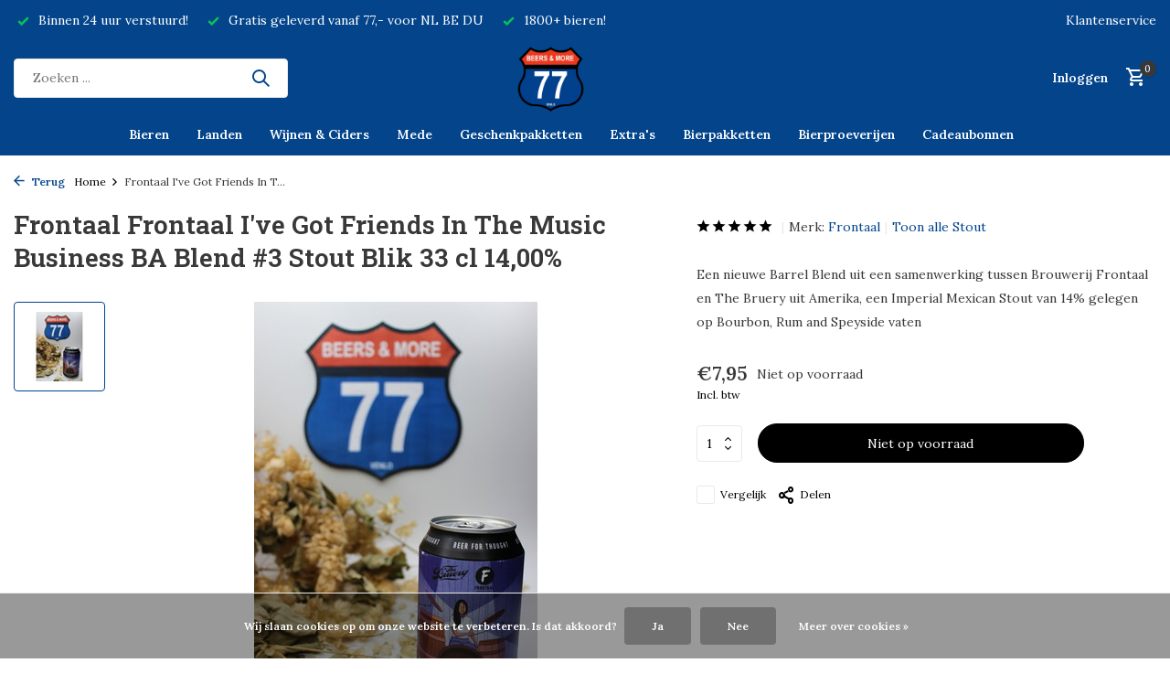

--- FILE ---
content_type: text/html;charset=utf-8
request_url: https://www.beersandmore77.nl/copy-of-frontaal-6th-anniversery-stout-blik-33-cl.html
body_size: 11412
content:
<!DOCTYPE html>
<html lang="nl">
  <head>
        <meta charset="utf-8"/>
<!-- [START] 'blocks/head.rain' -->
<!--

  (c) 2008-2026 Lightspeed Netherlands B.V.
  http://www.lightspeedhq.com
  Generated: 25-01-2026 @ 21:04:42

-->
<link rel="canonical" href="https://www.beersandmore77.nl/copy-of-frontaal-6th-anniversery-stout-blik-33-cl.html"/>
<link rel="alternate" href="https://www.beersandmore77.nl/index.rss" type="application/rss+xml" title="Nieuwe producten"/>
<link href="https://cdn.webshopapp.com/assets/cookielaw.css?2025-02-20" rel="stylesheet" type="text/css"/>
<meta name="robots" content="noodp,noydir"/>
<meta name="google-site-verification" content="ZWTLNVunDDQaX7az6ptJrSB_an6O4_5qua3f1v0EOsQ"/>
<meta property="og:url" content="https://www.beersandmore77.nl/copy-of-frontaal-6th-anniversery-stout-blik-33-cl.html?source=facebook"/>
<meta property="og:site_name" content="Beers&amp;More77"/>
<meta property="og:title" content="Frontaal I&#039;ve Got Friends In The Music Business BA Blend #3 Stout Blik 33 cl  14,00%"/>
<meta property="og:description" content="Een nieuwe Barrel Blend uit een samenwerking tussen Brouwerij Frontaal en The Bruery uit Amerika, een Imperial Mexican Stout van 14% gelegen op Bourbon, Rum and"/>
<meta property="og:image" content="https://cdn.webshopapp.com/shops/319839/files/393701532/frontaal-frontaal-ive-got-friends-in-the-music-bus.jpg"/>
<!--[if lt IE 9]>
<script src="https://cdn.webshopapp.com/assets/html5shiv.js?2025-02-20"></script>
<![endif]-->
<!-- [END] 'blocks/head.rain' -->
    <title>Frontaal I&#039;ve Got Friends In The Music Business BA Blend #3 Stout Blik 33 cl  14,00% - Beers&amp;More77</title>
    <meta name="description" content="Een nieuwe Barrel Blend uit een samenwerking tussen Brouwerij Frontaal en The Bruery uit Amerika, een Imperial Mexican Stout van 14% gelegen op Bourbon, Rum and" />
    <meta name="keywords" content="Frontaal, Frontaal, I&#039;ve, Got, Friends, In, The, Music, Business, BA, Blend, #3, Stout, Blik, 33, cl, , 14,00%, Craftbeer, beer, speciaalbier, bier, venlo, drank, tripel, dubbel, porter, stout, ipa, bestellen, speciaalbier kopen, speciaalbier bestell" />
    <meta http-equiv="X-UA-Compatible" content="IE=edge">
    <meta name="viewport" content="width=device-width, initial-scale=1.0, maximum-scale=5.0, user-scalable=no">
    <meta name="apple-mobile-web-app-capable" content="yes">
    <meta name="apple-mobile-web-app-status-bar-style" content="black">

    <link rel="shortcut icon" href="https://cdn.webshopapp.com/shops/319839/themes/175411/v/792653/assets/favicon.ico?20210723175438" type="image/x-icon" />
    <link rel="preconnect" href="https://fonts.gstatic.com" />
    <link rel="dns-prefetch" href="https://fonts.gstatic.com">
    <link rel="preconnect" href="https://fonts.googleapis.com">
		<link rel="dns-prefetch" href="https://fonts.googleapis.com">
		<link rel="preconnect" href="https://ajax.googleapis.com">
		<link rel="dns-prefetch" href="https://ajax.googleapis.com">
		<link rel="preconnect" href="https://cdn.webshopapp.com/">
		<link rel="dns-prefetch" href="https://cdn.webshopapp.com/">
    
                        <link rel="preload" href="https://fonts.googleapis.com/css2?family=Lora:wght@300;400;600&family=Roboto+Slab:wght@600&display=swap" as="style" />
    <link rel="preload" href="https://cdn.webshopapp.com/shops/319839/themes/175411/assets/bootstrap-min.css?20230601145958" as="style" />
    <link rel="preload" href="https://cdn.webshopapp.com/shops/319839/themes/175411/assets/owl-carousel-min.css?20230601145958" as="style" />
    <link rel="preload" href="https://cdn.jsdelivr.net/npm/@fancyapps/ui/dist/fancybox.css" as="style" />
    <link rel="preload" href="https://cdn.webshopapp.com/assets/gui-2-0.css?2025-02-20" as="style" />
    <link rel="preload" href="https://cdn.webshopapp.com/assets/gui-responsive-2-0.css?2025-02-20" as="style" />
        	<link rel="preload" href="https://cdn.webshopapp.com/shops/319839/themes/175411/assets/icomoon-medium.ttf?20230601145958" as="font" crossorigin>
        <link rel="preload" href="https://cdn.webshopapp.com/shops/319839/themes/175411/assets/style.css?20230601145958" as="style" />
    <link rel="preload" href="https://cdn.webshopapp.com/shops/319839/themes/175411/assets/custom.css?20230601145958" as="style" />
    
    <script src="https://cdn.webshopapp.com/assets/jquery-1-9-1.js?2025-02-20"></script>
            <link rel="preload" href="https://cdn.webshopapp.com/shops/319839/themes/175411/assets/bootstrap-min.js?20230601145958" as="script">
    <link rel="preload" href="https://cdn.webshopapp.com/assets/gui.js?2025-02-20" as="script">
    <link rel="preload" href="https://cdn.webshopapp.com/assets/gui-responsive-2-0.js?2025-02-20" as="script">
    <link rel="preload" href="https://cdn.webshopapp.com/shops/319839/themes/175411/assets/scripts.js?20230601145958" as="script">
    <link rel="preload" href="https://cdn.webshopapp.com/shops/319839/themes/175411/assets/global.js?20230601145958" as="script">
    
    <meta property="og:title" content="Frontaal I&#039;ve Got Friends In The Music Business BA Blend #3 Stout Blik 33 cl  14,00%">
<meta property="og:type" content="website"> 
<meta property="og:site_name" content="Beers&amp;More77">
<meta property="og:url" content="https://www.beersandmore77.nl/">
<meta property="og:image" content="https://cdn.webshopapp.com/shops/319839/files/393701532/1000x1000x2/frontaal-frontaal-ive-got-friends-in-the-music-bus.jpg">
<meta name="twitter:title" content="Frontaal I&#039;ve Got Friends In The Music Business BA Blend #3 Stout Blik 33 cl  14,00%">
<meta name="twitter:description" content="Een nieuwe Barrel Blend uit een samenwerking tussen Brouwerij Frontaal en The Bruery uit Amerika, een Imperial Mexican Stout van 14% gelegen op Bourbon, Rum and">
<meta name="twitter:site" content="Beers&amp;More77">
<meta name="twitter:card" content="https://cdn.webshopapp.com/shops/319839/themes/175411/v/792583/assets/logo.png?20210723122340">
<meta name="twitter:image" content="https://cdn.webshopapp.com/shops/319839/themes/175411/assets/share-image.jpg?20230601145958">
<script type="application/ld+json">
  [
        {
      "@context": "https://schema.org/",
      "@type": "BreadcrumbList",
      "itemListElement":
      [
        {
          "@type": "ListItem",
          "position": 1,
          "item": {
            "@id": "https://www.beersandmore77.nl/",
            "name": "Home"
          }
        },
                {
          "@type": "ListItem",
          "position": 2,
          "item":	{
            "@id": "https://www.beersandmore77.nl/copy-of-frontaal-6th-anniversery-stout-blik-33-cl.html",
            "name": "Frontaal I&#039;ve Got Friends In The Music Business BA Blend #3 Stout Blik 33 cl  14,00%"
          }
        }              ]
    },
            {
      "@context": "https://schema.org/",
      "@type": "Product", 
      "name": "Frontaal Frontaal I&#039;ve Got Friends In The Music Business BA Blend #3 Stout Blik 33 cl  14,00%",
      "url": "https://www.beersandmore77.nl/copy-of-frontaal-6th-anniversery-stout-blik-33-cl.html",
      "productID": "131055055",
            "brand": {
        "@type": "Brand",
        "name": "Frontaal"
      },
            "description": "Een nieuwe Barrel Blend uit een samenwerking tussen Brouwerij Frontaal en The Bruery uit Amerika, een Imperial Mexican Stout van 14% gelegen op Bourbon, Rum and Speyside vaten",      "image": [
            "https://cdn.webshopapp.com/shops/319839/files/393701532/1500x1500x2/frontaal-frontaal-ive-got-friends-in-the-music-bus.jpg"            ],
      "gtin13": "8720254307916",                  "offers": {
        "@type": "Offer",
        "price": "7.95",
        "url": "https://www.beersandmore77.nl/copy-of-frontaal-6th-anniversery-stout-blik-33-cl.html",
        "priceValidUntil": "2027-01-25",
        "priceCurrency": "EUR",
                "availability": "https://schema.org/OutOfStock"
              }
          },
        {
      "@context": "https://schema.org/",
      "@type": "Organization",
      "url": "https://www.beersandmore77.nl/",
      "name": "Beers&amp;More77",
      "legalName": "Beers&amp;More77",
      "description": "Een nieuwe Barrel Blend uit een samenwerking tussen Brouwerij Frontaal en The Bruery uit Amerika, een Imperial Mexican Stout van 14% gelegen op Bourbon, Rum and",
      "logo": "https://cdn.webshopapp.com/shops/319839/themes/175411/v/792583/assets/logo.png?20210723122340",
      "image": "https://cdn.webshopapp.com/shops/319839/themes/175411/assets/share-image.jpg?20230601145958",
      "contactPoint": {
        "@type": "ContactPoint",
        "contactType": "Customer service",
        "telephone": ""
      },
      "address": {
        "@type": "PostalAddress",
        "streetAddress": "",
        "addressLocality": "",
        "postalCode": "",
        "addressCountry": "NL"
      }
          },
    { 
      "@context": "https://schema.org/", 
      "@type": "WebSite", 
      "url": "https://www.beersandmore77.nl/", 
      "name": "Beers&amp;More77",
      "description": "Een nieuwe Barrel Blend uit een samenwerking tussen Brouwerij Frontaal en The Bruery uit Amerika, een Imperial Mexican Stout van 14% gelegen op Bourbon, Rum and",
      "author": [
        {
          "@type": "Organization",
          "url": "https://www.dmws.nl/",
          "name": "DMWS BV",
          "address": {
            "@type": "PostalAddress",
            "streetAddress": "Wilhelmina plein 25",
            "addressLocality": "Eindhoven",
            "addressRegion": "NB",
            "postalCode": "5611 HG",
            "addressCountry": "NL"
          }
        }
      ]
    }      ]
</script>    
    <link rel="stylesheet" href="https://fonts.googleapis.com/css2?family=Lora:wght@300;400;600&family=Roboto+Slab:wght@600&display=swap" type="text/css">
    <link rel="stylesheet" href="https://cdn.webshopapp.com/shops/319839/themes/175411/assets/bootstrap-min.css?20230601145958" type="text/css">
    <link rel="stylesheet" href="https://cdn.webshopapp.com/shops/319839/themes/175411/assets/owl-carousel-min.css?20230601145958" type="text/css">
    <link rel="stylesheet" href="https://cdn.jsdelivr.net/npm/@fancyapps/ui/dist/fancybox.css" type="text/css">
    <link rel="stylesheet" href="https://cdn.webshopapp.com/assets/gui-2-0.css?2025-02-20" type="text/css">
    <link rel="stylesheet" href="https://cdn.webshopapp.com/assets/gui-responsive-2-0.css?2025-02-20" type="text/css">
    <link rel="stylesheet" href="https://cdn.webshopapp.com/shops/319839/themes/175411/assets/style.css?20230601145958" type="text/css">
    <link rel="stylesheet" href="https://cdn.webshopapp.com/shops/319839/themes/175411/assets/custom.css?20230601145958" type="text/css">
  </head>
  <body>
    <aside id="cart" class="sidebar d-flex cart palette-bg-white"><div class="heading d-none d-sm-block"><i class="icon-x close"></i><h3>Mijn winkelwagen</h3></div><div class="heading d-sm-none palette-bg-white mobile"><i class="icon-x close"></i><h3>Mijn winkelwagen</h3></div><div class="filledCart d-none"><ul class="list-cart list-inline mb-0 scrollbar"></ul><div class="totals-wrap"><p data-cart="total">Totaal (<span class="length">0</span>) producten<span class="amount">€0,00</span></p><p data-cart="shipping" class="shipping d-none">Verzendkosten<span class="positive"><b>Gratis</b></span></p><p class="free-shipping">Shop nog voor <b class="amount">€77,00</b> en je bestelling wordt <b class="positive">Gratis</b> verzonden!</p><p class="total" data-cart="grand-total"><b>Totaalbedrag</b><span class="grey">Incl. btw</span><span><b>€0,00</b></span></p></div><div class="continue d-flex align-items-center"><a href="https://www.beersandmore77.nl/cart/" class="button solid cta">Ja, ik wil dit bestellen</a></div></div><p class="emptyCart align-items-center">U heeft geen artikelen in uw winkelwagen...</p><div class="bottom d-none d-sm-block"><div class="payments d-flex justify-content-center flex-wrap dmws-payments"><div class="d-flex align-items-center justify-content-center"><img class="lazy" src="https://cdn.webshopapp.com/shops/319839/themes/175411/assets/lazy-preload.jpg?20230601145958" data-src="https://cdn.webshopapp.com/assets/icon-payment-cash.png?2025-02-20" alt="Cash" height="16" width="37" /></div><div class="d-flex align-items-center justify-content-center"><img class="lazy" src="https://cdn.webshopapp.com/shops/319839/themes/175411/assets/lazy-preload.jpg?20230601145958" data-src="https://cdn.webshopapp.com/assets/icon-payment-ideal.png?2025-02-20" alt="iDEAL" height="16" width="37" /></div><div class="d-flex align-items-center justify-content-center"><img class="lazy" src="https://cdn.webshopapp.com/shops/319839/themes/175411/assets/lazy-preload.jpg?20230601145958" data-src="https://cdn.webshopapp.com/assets/icon-payment-mastercard.png?2025-02-20" alt="MasterCard" height="16" width="37" /></div><div class="d-flex align-items-center justify-content-center"><img class="lazy" src="https://cdn.webshopapp.com/shops/319839/themes/175411/assets/lazy-preload.jpg?20230601145958" data-src="https://cdn.webshopapp.com/assets/icon-payment-visa.png?2025-02-20" alt="Visa" height="16" width="37" /></div><div class="d-flex align-items-center justify-content-center"><img class="lazy" src="https://cdn.webshopapp.com/shops/319839/themes/175411/assets/lazy-preload.jpg?20230601145958" data-src="https://cdn.webshopapp.com/assets/icon-payment-mistercash.png?2025-02-20" alt="Bancontact" height="16" width="37" /></div><div class="d-flex align-items-center justify-content-center"><img class="lazy" src="https://cdn.webshopapp.com/shops/319839/themes/175411/assets/lazy-preload.jpg?20230601145958" data-src="https://cdn.webshopapp.com/assets/icon-payment-americanexpress.png?2025-02-20" alt="American Express" height="16" width="37" /></div><div class="d-flex align-items-center justify-content-center"><img class="lazy" src="https://cdn.webshopapp.com/shops/319839/themes/175411/assets/lazy-preload.jpg?20230601145958" data-src="https://cdn.webshopapp.com/assets/icon-payment-paypal.png?2025-02-20" alt="PayPal" height="16" width="37" /></div><div class="d-flex align-items-center justify-content-center"><img class="lazy" src="https://cdn.webshopapp.com/shops/319839/themes/175411/assets/lazy-preload.jpg?20230601145958" data-src="https://cdn.webshopapp.com/assets/icon-payment-giftcard.png?2025-02-20" alt="Gift card" height="16" width="37" /></div></div></div></aside><aside id="sidereview" class="sidebar d-flex palette-bg-white"><div class="heading d-none d-sm-block"><i class="icon-x close"></i><h3>Schrijf je eigen review voor Frontaal I&#039;ve Got Friends In The Music Business BA Blend #3 Stout Blik 33 cl  14,00%</h3></div><div class="heading d-sm-none palette-bg-black"><i class="icon-x close"></i><h3>Schrijf je eigen review voor Frontaal I&#039;ve Got Friends In The Music Business BA Blend #3 Stout Blik 33 cl  14,00%</h3></div><form action="https://www.beersandmore77.nl/account/reviewPost/131055055/" method="post" id="form-review"><input type="hidden" name="key" value="ab25c1d9340050a67793c1d554fba75c"><label for="review-form-score">Hoeveel sterren wil je ons geven?</label><div class="d-flex align-items-center stars-wrap"><div class="d-flex align-items-center stars"><i class="icon-star active" data-stars="1"></i><i class="icon-star active" data-stars="2"></i><i class="icon-star active" data-stars="3"></i><i class="icon-star active" data-stars="4"></i><i class="icon-star active" data-stars="5"></i></div><span data-message="1" style="display: none;">1 ster maar? </span><span data-message="2" style="display: none;">Bedankt voor de 2 sterren!</span><span data-message="3" style="display: none;">3 sterren, niet slecht!</span><span data-message="4" style="display: none;">4 sterren! Helemaal top!</span><span data-message="5">Fantastisch 5 sterren, we zijn blij dat je tevreden bent!</span></div><select id="review-form-score" name="score"><option value="1">1 Ster</option><option value="2">2 Ster(ren)</option><option value="3">3 Ster(ren)</option><option value="4">4 Ster(ren)</option><option value="5" selected="selected">5 Ster(ren)</option></select><div><label for="review-form-name">Naam *</label><input id="review-form-name" type="text" name="name" value="" required placeholder="Naam"></div><div><label for="review-form-review">Bericht *</label><textarea id="review-form-review" class="" name="review" required placeholder="Beoordelen"></textarea></div><button type="submit" class="button">Verstuur</button></form></aside><header id="variant-5" class="d-none d-md-block sticky"><div class="topbar palette-bg-accent-light"><div class="container"><div class="row align-items-center justify-content-between"><div class="col-6 col-xl-7"><div class="usp" data-total="3"><div class="list"><div class="item"><i class="icon-check"></i> Binnen 24 uur verstuurd!</div><div class="item"><i class="icon-check"></i> Gratis geleverd vanaf 77,- voor NL BE DU</div><div class="item"><i class="icon-check"></i> 1800+ bieren!</div></div></div></div><div class="col-6 col-xl-5 d-flex align-items-center justify-content-end"><div><a href="https://klup77.webshopapp.com/service/">Klantenservice</a></div></div></div></div></div><div class="sticky"><div class="overlay palette-bg-light"></div><div class="mainbar palette-bg-accent-light"><div class="container"><div class="row align-items-center justify-content-between"><div class="col-5"><form action="https://www.beersandmore77.nl/search/" method="get" role="search" class="formSearch search-form default"><input type="text" name="q" autocomplete="off" value="" aria-label="Zoeken" placeholder="Zoeken ..." /><i class="icon-x"></i><button type="submit" class="search-btn" title="Zoeken"><i class="icon-search"></i></button><div class="search-results palette-bg-white"><div class="heading">Zoekresultaten voor '<span></span>'</div><ul class="list-inline list-results"></ul><ul class="list-inline list-products"></ul><a href="#" class="all">Bekijk alle resultaten</a></div></form></div><div class="col-2 d-flex justify-content-center"><a href="https://www.beersandmore77.nl/" title="Dè bierspecialist van Zuid-Nederland met meer dan 1800 bieren - Beers&amp;More77" class="logo nf"><img src="https://cdn.webshopapp.com/shops/319839/themes/175411/v/792583/assets/logo.png?20210723122340" alt="Dè bierspecialist van Zuid-Nederland met meer dan 1800 bieren - Beers&amp;More77" width="150" height="75" /></a></div><div class="col-5 d-flex align-items-center justify-content-end"><div class="wrap-cart d-flex align-items-center"><a href="https://www.beersandmore77.nl/account/login/" class="nf"><span class="d-lg-none"><i class="icon-account"></i></span><span class="d-none d-lg-block">Inloggen</span></a><a href="https://www.beersandmore77.nl/cart/" class="pos-r cart nf"><i class="icon-cart"></i><span class="count">0</span></a></div></div></div></div></div><div class="menubar palette-bg-accent-light"><div class="container"><div class="row"><div class="col-12"><div class="menu d-none d-md-flex align-items-center w-100 justify-content-center default default mega "><ul class="list-inline mb-0"><li class="list-inline-item has-sub"><a href="https://www.beersandmore77.nl/bieren/">Bieren</a><ul class="sub palette-bg-accent-dark"><li class=""><a href="https://www.beersandmore77.nl/bieren/ipa/">IPA</a></li><li class=""><a href="https://www.beersandmore77.nl/bieren/blond/">Blond</a></li><li class=""><a href="https://www.beersandmore77.nl/bieren/witbier/">Witbier</a></li><li class=""><a href="https://www.beersandmore77.nl/bieren/dubbel/">Dubbel</a></li><li class=""><a href="https://www.beersandmore77.nl/bieren/tripel/">Tripel</a></li><li class=""><a href="https://www.beersandmore77.nl/bieren/bockbier/">Bockbier</a></li><li class=""><a href="https://www.beersandmore77.nl/bieren/neipa/">NEIPA</a></li><li class=""><a href="https://www.beersandmore77.nl/bieren/saison/">Saison</a></li><li class=""><a href="https://www.beersandmore77.nl/bieren/fruit-bier/">Fruit Bier</a></li><li class=""><a href="https://www.beersandmore77.nl/bieren/stout/">Stout</a></li><li class=""><a href="https://www.beersandmore77.nl/bieren/pilsener-lager/">Pilsener / Lager</a></li><li class=""><a href="https://www.beersandmore77.nl/bieren/cider/">Cider</a></li><li class=""><a href="https://www.beersandmore77.nl/bieren/sour/">Sour</a></li><li class=""><a href="https://www.beersandmore77.nl/bieren/geuze-lambiek-sour/">Geuze / Lambiek / Sour</a></li><li class=""><a href="https://www.beersandmore77.nl/bieren/weizen/">Weizen</a></li><li class=""><a href="https://www.beersandmore77.nl/bieren/oud-bruin/">Oud Bruin</a></li><li class=""><a href="https://www.beersandmore77.nl/bieren/porter/">Porter</a></li><li class=""><a href="https://www.beersandmore77.nl/bieren/quadrupel-gerstewijn/">Quadrupel / Gerstewijn</a></li><li class=""><a href="https://www.beersandmore77.nl/bieren/grand-cru/">Grand Cru</a></li><li class=""><a href="https://www.beersandmore77.nl/bieren/schwarzbier/">Schwarzbier</a></li><li class=""><a href="https://www.beersandmore77.nl/bieren/ale/">Ale</a></li><li class=""><a href="https://www.beersandmore77.nl/bieren/gose/">Gose</a></li><li class=""><a href="https://www.beersandmore77.nl/bieren/honingbier/">Honingbier</a></li><li class=""><a href="https://www.beersandmore77.nl/bieren/eisbock/">Eisbock</a></li><li class=""><a href="https://www.beersandmore77.nl/bieren/dortmunder/">Dortmunder</a></li><li class=""><a href="https://www.beersandmore77.nl/bieren/alt/">Alt</a></li><li class=""><a href="https://www.beersandmore77.nl/bieren/gruit/">Gruit</a></li><li class=""><a href="https://www.beersandmore77.nl/bieren/overig/">Overig</a></li></ul></li><li class="list-inline-item has-sub"><a href="https://www.beersandmore77.nl/landen/">Landen</a><ul class="sub palette-bg-accent-dark"><li class=""><a href="https://www.beersandmore77.nl/landen/nederland/">Nederland</a></li><li class=""><a href="https://www.beersandmore77.nl/landen/belgie/">België</a></li><li class=""><a href="https://www.beersandmore77.nl/landen/duitsland/">Duitsland</a></li><li class=""><a href="https://www.beersandmore77.nl/landen/spanje/">Spanje</a></li><li class=""><a href="https://www.beersandmore77.nl/landen/verenigde-staten/">Verenigde Staten</a></li><li class=""><a href="https://www.beersandmore77.nl/landen/schotland/">Schotland</a></li><li class=""><a href="https://www.beersandmore77.nl/landen/frankrijk/">Frankrijk</a></li><li class=""><a href="https://www.beersandmore77.nl/landen/italie/">Italië</a></li><li class=""><a href="https://www.beersandmore77.nl/landen/oostenrijk/">Oostenrijk</a></li><li class=""><a href="https://www.beersandmore77.nl/landen/noorwegen/">Noorwegen</a></li><li class=""><a href="https://www.beersandmore77.nl/landen/estland/">Estland</a></li><li class=""><a href="https://www.beersandmore77.nl/landen/letland/">Letland</a></li><li class=""><a href="https://www.beersandmore77.nl/landen/ierland/">Ierland</a></li><li class=""><a href="https://www.beersandmore77.nl/landen/rusland/">Rusland</a></li><li class=""><a href="https://www.beersandmore77.nl/landen/engeland/">Engeland</a></li><li class=""><a href="https://www.beersandmore77.nl/landen/denemarken/">Denemarken</a></li><li class=""><a href="https://www.beersandmore77.nl/landen/zweden/">Zweden</a></li><li class=""><a href="https://www.beersandmore77.nl/landen/ijsland/">Ijsland</a></li><li class=""><a href="https://www.beersandmore77.nl/landen/portugal/">Portugal</a></li><li class=""><a href="https://www.beersandmore77.nl/landen/canada/">Canada</a></li><li class=""><a href="https://www.beersandmore77.nl/landen/luxemburg/">Luxemburg</a></li><li class=""><a href="https://www.beersandmore77.nl/landen/polen/">Polen</a></li><li class=""><a href="https://www.beersandmore77.nl/landen/kroatie/">Kroatië</a></li><li class=""><a href="https://www.beersandmore77.nl/landen/servie/">Servië</a></li><li class=""><a href="https://www.beersandmore77.nl/landen/zwitserland/">Zwitserland</a></li><li class=""><a href="https://www.beersandmore77.nl/landen/hongarije/">Hongarije</a></li><li class=""><a href="https://www.beersandmore77.nl/landen/finland/">Finland</a></li><li class=""><a href="https://www.beersandmore77.nl/landen/australie/">Australië</a></li><li class=""><a href="https://www.beersandmore77.nl/landen/zuid-afrika/">Zuid-Afrika</a></li><li class=""><a href="https://www.beersandmore77.nl/landen/brazilie/">Brazilië</a></li><li class=""><a href="https://www.beersandmore77.nl/landen/roemenie/">Roemenië</a></li><li class=""><a href="https://www.beersandmore77.nl/landen/tsjechie/">Tsjechië</a></li></ul></li><li class="list-inline-item has-sub"><a href="https://www.beersandmore77.nl/wijnen-ciders/">Wijnen &amp; Ciders</a><ul class="sub palette-bg-accent-dark"><li class=""><a href="https://www.beersandmore77.nl/wijnen-ciders/wijnen/">Wijnen</a></li><li class=""><a href="https://www.beersandmore77.nl/wijnen-ciders/ciders/">Ciders</a></li></ul></li><li class="list-inline-item"><a href="https://www.beersandmore77.nl/mede/">Mede</a></li><li class="list-inline-item"><a href="https://www.beersandmore77.nl/geschenkpakketten/">Geschenkpakketten</a></li><li class="list-inline-item"><a href="https://www.beersandmore77.nl/extras/">Extra&#039;s</a></li><li class="list-inline-item"><a href="https://www.beersandmore77.nl/bierpakketten/">Bierpakketten</a></li><li class="list-inline-item"><a href="https://www.beersandmore77.nl/bierproeverijen/">Bierproeverijen</a></li><li class="list-inline-item"><a href="https://www.beersandmore77.nl/buy-gift-card/">Cadeaubonnen</a></li></ul></div></div></div></div></div></div><div class="spacetop"></div></header><header id="mobile-variant-4" class="d-md-none mobile-header sticky"><div class="overlay palette-bg-light"></div><div class="top shadow palette-bg-white"><div class="container"><div class="row"><div class="col-12 d-flex align-items-center justify-content-between"><div class="d-md-none mobile-menu"><i class="icon-menu"></i><div class="menu-wrapper"><div class="d-flex align-items-center justify-content-between heading palette-bg-accent-light"><span>Menu</span><i class="icon-x"></i></div><ul class="list-inline mb-0 palette-bg-accent-light"><li><a href="https://www.beersandmore77.nl/buy-gift-card/" title="Cadeaubonnen" >Cadeaubonnen</a></li><li class="categories images"><a href="https://www.beersandmore77.nl/catalog/" data-title="categorieën">Categorieën</a><div class="back">Terug naar <span></span></div><ul><li class="has-sub "><a href="https://www.beersandmore77.nl/bieren/" class="nf" data-title="bieren">Bieren<i class="icon-chevron-down"></i></a><ul class="sub"><li class=""><a href="https://www.beersandmore77.nl/bieren/ipa/" data-title="ipa">IPA</a></li><li class=""><a href="https://www.beersandmore77.nl/bieren/blond/" data-title="blond">Blond</a></li><li class=""><a href="https://www.beersandmore77.nl/bieren/witbier/" data-title="witbier">Witbier</a></li><li class=""><a href="https://www.beersandmore77.nl/bieren/dubbel/" data-title="dubbel">Dubbel</a></li><li class=""><a href="https://www.beersandmore77.nl/bieren/tripel/" data-title="tripel">Tripel</a></li><li class=""><a href="https://www.beersandmore77.nl/bieren/bockbier/" data-title="bockbier">Bockbier</a></li><li class=""><a href="https://www.beersandmore77.nl/bieren/neipa/" data-title="neipa">NEIPA</a></li><li class=""><a href="https://www.beersandmore77.nl/bieren/saison/" data-title="saison">Saison</a></li><li class=""><a href="https://www.beersandmore77.nl/bieren/fruit-bier/" data-title="fruit bier">Fruit Bier</a></li><li class=""><a href="https://www.beersandmore77.nl/bieren/stout/" data-title="stout">Stout</a></li><li class=""><a href="https://www.beersandmore77.nl/bieren/pilsener-lager/" data-title="pilsener / lager">Pilsener / Lager</a></li><li class=""><a href="https://www.beersandmore77.nl/bieren/cider/" data-title="cider">Cider</a></li><li class=""><a href="https://www.beersandmore77.nl/bieren/sour/" data-title="sour">Sour</a></li><li class=""><a href="https://www.beersandmore77.nl/bieren/geuze-lambiek-sour/" data-title="geuze / lambiek / sour">Geuze / Lambiek / Sour</a></li><li class=""><a href="https://www.beersandmore77.nl/bieren/weizen/" data-title="weizen">Weizen</a></li><li class=""><a href="https://www.beersandmore77.nl/bieren/oud-bruin/" data-title="oud bruin">Oud Bruin</a></li><li class=""><a href="https://www.beersandmore77.nl/bieren/porter/" data-title="porter">Porter</a></li><li class=""><a href="https://www.beersandmore77.nl/bieren/quadrupel-gerstewijn/" data-title="quadrupel / gerstewijn">Quadrupel / Gerstewijn</a></li><li class=""><a href="https://www.beersandmore77.nl/bieren/grand-cru/" data-title="grand cru">Grand Cru</a></li><li class=""><a href="https://www.beersandmore77.nl/bieren/schwarzbier/" data-title="schwarzbier">Schwarzbier</a></li><li class=""><a href="https://www.beersandmore77.nl/bieren/ale/" data-title="ale">Ale</a></li><li class=""><a href="https://www.beersandmore77.nl/bieren/gose/" data-title="gose">Gose</a></li><li class=""><a href="https://www.beersandmore77.nl/bieren/honingbier/" data-title="honingbier">Honingbier</a></li><li class=""><a href="https://www.beersandmore77.nl/bieren/eisbock/" data-title="eisbock">Eisbock</a></li><li class=""><a href="https://www.beersandmore77.nl/bieren/dortmunder/" data-title="dortmunder">Dortmunder</a></li><li class=""><a href="https://www.beersandmore77.nl/bieren/alt/" data-title="alt">Alt</a></li><li class=""><a href="https://www.beersandmore77.nl/bieren/gruit/" data-title="gruit">Gruit</a></li><li class=""><a href="https://www.beersandmore77.nl/bieren/overig/" data-title="overig">Overig</a></li></ul></li><li class="has-sub "><a href="https://www.beersandmore77.nl/landen/" class="nf" data-title="landen">Landen<i class="icon-chevron-down"></i></a><ul class="sub"><li class=""><a href="https://www.beersandmore77.nl/landen/nederland/" data-title="nederland">Nederland</a></li><li class=""><a href="https://www.beersandmore77.nl/landen/belgie/" data-title="belgië">België</a></li><li class=""><a href="https://www.beersandmore77.nl/landen/duitsland/" data-title="duitsland">Duitsland</a></li><li class=""><a href="https://www.beersandmore77.nl/landen/spanje/" data-title="spanje">Spanje</a></li><li class=""><a href="https://www.beersandmore77.nl/landen/verenigde-staten/" data-title="verenigde staten">Verenigde Staten</a></li><li class=""><a href="https://www.beersandmore77.nl/landen/schotland/" data-title="schotland">Schotland</a></li><li class=""><a href="https://www.beersandmore77.nl/landen/frankrijk/" data-title="frankrijk">Frankrijk</a></li><li class=""><a href="https://www.beersandmore77.nl/landen/italie/" data-title="italië">Italië</a></li><li class=""><a href="https://www.beersandmore77.nl/landen/oostenrijk/" data-title="oostenrijk">Oostenrijk</a></li><li class=""><a href="https://www.beersandmore77.nl/landen/noorwegen/" data-title="noorwegen">Noorwegen</a></li><li class=""><a href="https://www.beersandmore77.nl/landen/estland/" data-title="estland">Estland</a></li><li class=""><a href="https://www.beersandmore77.nl/landen/letland/" data-title="letland">Letland</a></li><li class=""><a href="https://www.beersandmore77.nl/landen/ierland/" data-title="ierland">Ierland</a></li><li class=""><a href="https://www.beersandmore77.nl/landen/rusland/" data-title="rusland">Rusland</a></li><li class=""><a href="https://www.beersandmore77.nl/landen/engeland/" data-title="engeland">Engeland</a></li><li class=""><a href="https://www.beersandmore77.nl/landen/denemarken/" data-title="denemarken">Denemarken</a></li><li class=""><a href="https://www.beersandmore77.nl/landen/zweden/" data-title="zweden">Zweden</a></li><li class=""><a href="https://www.beersandmore77.nl/landen/ijsland/" data-title="ijsland">Ijsland</a></li><li class=""><a href="https://www.beersandmore77.nl/landen/portugal/" data-title="portugal">Portugal</a></li><li class=""><a href="https://www.beersandmore77.nl/landen/canada/" data-title="canada">Canada</a></li><li class=""><a href="https://www.beersandmore77.nl/landen/luxemburg/" data-title="luxemburg">Luxemburg</a></li><li class=""><a href="https://www.beersandmore77.nl/landen/polen/" data-title="polen">Polen</a></li><li class=""><a href="https://www.beersandmore77.nl/landen/kroatie/" data-title="kroatië">Kroatië</a></li><li class=""><a href="https://www.beersandmore77.nl/landen/servie/" data-title="servië">Servië</a></li><li class=""><a href="https://www.beersandmore77.nl/landen/zwitserland/" data-title="zwitserland">Zwitserland</a></li><li class=""><a href="https://www.beersandmore77.nl/landen/hongarije/" data-title="hongarije">Hongarije</a></li><li class=""><a href="https://www.beersandmore77.nl/landen/finland/" data-title="finland">Finland</a></li><li class=""><a href="https://www.beersandmore77.nl/landen/australie/" data-title="australië">Australië</a></li><li class=""><a href="https://www.beersandmore77.nl/landen/zuid-afrika/" data-title="zuid-afrika">Zuid-Afrika</a></li><li class=""><a href="https://www.beersandmore77.nl/landen/brazilie/" data-title="brazilië">Brazilië</a></li><li class=""><a href="https://www.beersandmore77.nl/landen/roemenie/" data-title="roemenië">Roemenië</a></li><li class=""><a href="https://www.beersandmore77.nl/landen/tsjechie/" data-title="tsjechië">Tsjechië</a></li></ul></li><li class="has-sub "><a href="https://www.beersandmore77.nl/wijnen-ciders/" class="nf" data-title="wijnen &amp; ciders">Wijnen &amp; Ciders<i class="icon-chevron-down"></i></a><ul class="sub"><li class=""><a href="https://www.beersandmore77.nl/wijnen-ciders/wijnen/" data-title="wijnen">Wijnen</a></li><li class=""><a href="https://www.beersandmore77.nl/wijnen-ciders/ciders/" data-title="ciders">Ciders</a></li></ul></li><li class=""><a href="https://www.beersandmore77.nl/mede/" class="nf" data-title="mede">Mede</a></li><li class=""><a href="https://www.beersandmore77.nl/geschenkpakketten/" class="nf" data-title="geschenkpakketten">Geschenkpakketten</a></li><li class=""><a href="https://www.beersandmore77.nl/extras/" class="nf" data-title="extra&#039;s">Extra&#039;s</a></li><li class=""><a href="https://www.beersandmore77.nl/bierpakketten/" class="nf" data-title="bierpakketten">Bierpakketten</a></li><li class=""><a href="https://www.beersandmore77.nl/bierproeverijen/" class="nf" data-title="bierproeverijen">Bierproeverijen</a></li></ul></li></ul></div></div><a href="https://www.beersandmore77.nl/" title="Dè bierspecialist van Zuid-Nederland met meer dan 1800 bieren - Beers&amp;More77" class="logo nf"><img src="https://cdn.webshopapp.com/shops/319839/themes/175411/v/792583/assets/logo.png?20210723122340" alt="Dè bierspecialist van Zuid-Nederland met meer dan 1800 bieren - Beers&amp;More77" width="150" height="75" /></a><div class="wrap-cart d-flex align-items-center"><a href="https://www.beersandmore77.nl/account/login/" class="nf"><span class="d-lg-none"><i class="icon-account"></i></span><span class="d-none d-lg-block">Inloggen</span></a><a href="https://www.beersandmore77.nl/cart/" class="pos-r cart nf"><i class="icon-cart"></i><span class="count">0</span></a></div></div></div></div></div><div class="sub palette-bg-white shadow"><div class="container"><div class="row align-items-center justify-content-between"><div class="col-12"><div class="search-m big"></div><div class="usp" data-total="3"><div class="list"><div class="item"><i class="icon-check"></i> Binnen 24 uur verstuurd!</div><div class="item"><i class="icon-check"></i> Gratis geleverd vanaf 77,- voor NL BE DU</div><div class="item"><i class="icon-check"></i> 1800+ bieren!</div></div></div></div></div></div></div></header><nav class="breadcrumbs"><div class="container"><div class="row"><div class="col-12"><ol class="d-flex align-items-center flex-wrap"><li class="accent"><a href="javascript: history.go(-1)"><i class="icon-arrow"></i> Terug</a></li><li class="item icon"><a href="https://www.beersandmore77.nl/">Home <i class="icon-chevron-down"></i></a></li><li class="item">Frontaal I&#039;ve Got Friends In T...</li></ol></div></div></div></nav><div class="popup custom images"><div class="container"><div class="wrap d-flex"><i class="icon-x"></i><div class="content"><div class="slider"><div class="image d-flex align-items-center justify-content-center"><img 
                   alt="Frontaal Frontaal I&#039;ve Got Friends In The Music Business BA Blend #3 Stout Blik 33 cl  14,00%"
                   title="Frontaal Frontaal I&#039;ve Got Friends In The Music Business BA Blend #3 Stout Blik 33 cl  14,00%"
                   class="lazy"
                   src="https://cdn.webshopapp.com/shops/319839/themes/175411/assets/lazy-preload.jpg?20230601145958"
                   data-src="https://cdn.webshopapp.com/shops/319839/files/393701532/1280x1000x3/frontaal-frontaal-ive-got-friends-in-the-music-bus.jpg"
                   data-srcset="https://cdn.webshopapp.com/shops/319839/files/393701532/1280x1000x3/frontaal-frontaal-ive-got-friends-in-the-music-bus.jpg 1x, https://cdn.webshopapp.com/shops/319839/files/393701532/2560x2000x3/frontaal-frontaal-ive-got-friends-in-the-music-bus.jpg 2x"
                   data-sizes="1280w"
                   width="1280"
                   height="1000"
                 /></div></div><h3>Frontaal I&#039;ve Got Friends In The Music Business BA Blend #3 Stout Blik 33 cl  14,00%</h3><div class="link"><i class="icon-arrow"></i> Terug naar Product</div></div></div></div></div><article id="product"><div class="container"><div class="row content"><div class="col-12 col-md-6 col-lg-7"><h1 class="h1">Frontaal Frontaal I&#039;ve Got Friends In The Music Business BA Blend #3 Stout Blik 33 cl  14,00%</h1><div class="images d-flex"><div class="thumbs d-none d-md-block"><div class="wrap"><div class="owl-carousel"><div class="item"><img 
                       alt="Frontaal Frontaal I&#039;ve Got Friends In The Music Business BA Blend #3 Stout Blik 33 cl  14,00%"
                       title="Frontaal Frontaal I&#039;ve Got Friends In The Music Business BA Blend #3 Stout Blik 33 cl  14,00%"
                       class="lazy"
                       src="https://cdn.webshopapp.com/shops/319839/themes/175411/assets/lazy-preload.jpg?20230601145958"
                       data-src="https://cdn.webshopapp.com/shops/319839/files/393701532/78x78x2/frontaal-frontaal-ive-got-friends-in-the-music-bus.jpg"
                       data-srcset="https://cdn.webshopapp.com/shops/319839/files/393701532/78x78x2/frontaal-frontaal-ive-got-friends-in-the-music-bus.jpg 1x, https://cdn.webshopapp.com/shops/319839/files/393701532/156x156x2/frontaal-frontaal-ive-got-friends-in-the-music-bus.jpg 2x"
                       data-sizes="78w"
                       width="78"
                       height="78"
                     /></div></div></div></div><div class="images-wrap"><div class="slider"><div class="image d-flex align-items-center justify-content-center"><img 
                       alt="Frontaal Frontaal I&#039;ve Got Friends In The Music Business BA Blend #3 Stout Blik 33 cl  14,00%"
                       title="Frontaal Frontaal I&#039;ve Got Friends In The Music Business BA Blend #3 Stout Blik 33 cl  14,00%"
                       class="lazy"
                       src="https://cdn.webshopapp.com/shops/319839/themes/175411/assets/lazy-preload.jpg?20230601145958"
                       data-src="https://cdn.webshopapp.com/shops/319839/files/393701532/600x465x3/frontaal-frontaal-ive-got-friends-in-the-music-bus.jpg"
                       data-srcset="https://cdn.webshopapp.com/shops/319839/files/393701532/600x465x3/frontaal-frontaal-ive-got-friends-in-the-music-bus.jpg 1x, https://cdn.webshopapp.com/shops/319839/files/393701532/1200x930x3/frontaal-frontaal-ive-got-friends-in-the-music-bus.jpg 2x"
                       data-sizes="600w"
                       width="600"
                       height="465"
                     /></div></div></div></div><div class="tabs d-none d-md-block"><ul class="d-none d-md-flex align-items-center flex-wrap nav"><li><a href="#description" class="active">Productomschrijving</a></li><li><a href="#specs">Productspecificaties</a></li><li class="review"><a href="#reviews">Reviews</a></li></ul><div id="description" class="description"><b class="d-md-none">Productomschrijving<i class="icon-chevron-down d-md-none"></i></b><div class="main"><p>Een nieuwe Barrel Blend uit een samenwerking tussen Brouwerij Frontaal en The Bruery uit Amerika, een Imperial Mexican Stout van 14% gelegen op Bourbon, Rum and Speyside vaten</p></div></div><div id="specs" class="specs dmws-specs"><h3>Productspecificaties<i class="icon-chevron-down d-md-none"></i></h3><div><dl><div><dt>EAN
                        <dd>8720254307916</dd></div></dl></div></div></div></div><div class="col-12 col-md-6 col-lg-5 sidebar"><div class="column-wrap sticky"><div class="meta d-flex align-items-center flex-wrap"><a href="#reviews" class="d-flex"><div class="stars"><i class="icon-star"></i><i class="icon-star"></i><i class="icon-star"></i><i class="icon-star"></i><i class="icon-star"></i></div></a><span class="brand">Merk: <a href="https://www.beersandmore77.nl/brands/frontaal/">Frontaal</a></span><a href="https://www.beersandmore77.nl/bieren/stout/" class="link">Toon alle Stout</a></div><div class="short-desc">Een nieuwe Barrel Blend uit een samenwerking tussen Brouwerij Frontaal en The Bruery uit Amerika, een Imperial Mexican Stout van 14% gelegen op Bourbon, Rum and Speyside vaten</div><form action="https://www.beersandmore77.nl/cart/add/259600660/" id="product_configure_form" method="post" class="openCart "><input type="hidden" name="bundle_id" id="product_configure_bundle_id" value=""><div class="price"><div class="d-flex align-items-center flex-wrap"><span class="current">€7,95</span><div class="stock outofstock">
                              Niet op voorraad
                          </div></div><div class="vat">Incl. btw</div></div><div class="actions d-flex align-items-center"><label class="d-none" for="qty-131055055">Aantal</label><input type="number" name="quantity" data-field="quantity" value="1" min="1" id="qty-131055055" /><a href="javascript:;" class="button disabled solid" aria-label="Niet op voorraad">Niet op voorraad</a></div></form><div class="d-flex align-items-center"><div class="check"><label for="add-compare-131055055" class="compare d-flex align-center"><input class="compare-check" id="add-compare-131055055" type="checkbox" value="" data-add-url="https://www.beersandmore77.nl/compare/add/259600660/" data-del-url="https://www.beersandmore77.nl/compare/delete/259600660/" data-id="131055055" ><span class="checkmark"></span><i class="icon-check"></i> Vergelijk
        </label></div><div class="share"><ul class="d-flex align-items-center"><li class="mail"><a href="/cdn-cgi/l/email-protection#[base64]"><i class="icon-email"></i></a></li><li class="fb"><a onclick="return !window.open(this.href,'Frontaal I&#039;ve Got Friends In The Music Business BA Blend #3 Stout Blik 33 cl  14,00%', 'width=500,height=500')" target="_blank" rel="noopener" href="https://www.facebook.com/sharer/sharer.php?u=https://www.beersandmore77.nl/copy-of-frontaal-6th-anniversery-stout-blik-33-cl.html"><i class="icon-facebook"></i></a></li><li class="tw"><a onclick="return !window.open(this.href,'Frontaal I&#039;ve Got Friends In The Music Business BA Blend #3 Stout Blik 33 cl  14,00%', 'width=500,height=500')" target="_blank" rel="noopener" href="https://twitter.com/home?status=https://www.beersandmore77.nl/copy-of-frontaal-6th-anniversery-stout-blik-33-cl.html"><i class="icon-twitter"></i></a></li><li class="whatsapp"><a href="https://api.whatsapp.com/send?text=Frontaal I&#039;ve Got Friends In The Music Business BA Blend #3 Stout Blik 33 cl  14,00%%3A+https://www.beersandmore77.nl/copy-of-frontaal-6th-anniversery-stout-blik-33-cl.html" target="_blank" rel="noopener"><i class="icon-whatsapp"></i></a></li><li class="pinterest"><a onclick="return !window.open(this.href,'Frontaal I&#039;ve Got Friends In The Music Business BA Blend #3 Stout Blik 33 cl  14,00%', 'width=500,height=500')" target="_blank" rel="noopener" href="https://pinterest.com/pin/create/button/?url=https://www.beersandmore77.nl/copy-of-frontaal-6th-anniversery-stout-blik-33-cl.html&description=Een nieuwe Barrel Blend uit een samenwerking tussen Brouwerij Frontaal en The Bruery uit Amerika, een Imperial Mexican Stout van 14% gelegen op Bourbon, Rum and Speyside vaten"><i class="icon-pinterest"></i></a></li></ul><div class="text d-flex align-items-center"><i class="icon-share"></i> Delen</div></div></div></div></div></div><div class="row"><div class="col-12 section reviews" id="reviews"><h3>Reviews<i class="icon-chevron-down d-md-none"></i></h3><div class="rating d-flex align-items-center"><div class="stars"><i class="icon-star"></i><i class="icon-star"></i><i class="icon-star"></i><i class="icon-star"></i><i class="icon-star"></i></div><span><strong>0</strong> / <sup>5</sup><span>Based on 0 reviews</span></span></div><div class="reviews-wrap"><p>Er zijn nog geen reviews geschreven over dit product..</p></div><a href="javascript:;" class="button create-review">Schrijf je eigen review</a></div></div></div></article><article class="lastviewed"><div class="container"><div class="d-flex justify-content-between pos-r"><h4 class="h3">Recent bekeken producten</h4></div><div class="row slider-recent-products scrollbar"><div class="product col-6 col-md-4 col-lg-3  variant-1" data-url="https://www.beersandmore77.nl/copy-of-frontaal-6th-anniversery-stout-blik-33-cl.html"><div class="wrap d-flex flex-column"><div class="image-wrap d-flex justify-content-center"><a href="https://www.beersandmore77.nl/copy-of-frontaal-6th-anniversery-stout-blik-33-cl.html" title="Frontaal Frontaal I&#039;ve Got Friends In The Music Business BA Blend #3 Stout Blik 33 cl  14,00%" class="nf"><img 
             alt="Frontaal Frontaal I&#039;ve Got Friends In The Music Business BA Blend #3 Stout Blik 33 cl  14,00%"
             title="Frontaal Frontaal I&#039;ve Got Friends In The Music Business BA Blend #3 Stout Blik 33 cl  14,00%"
             class="lazy"
             src="https://cdn.webshopapp.com/shops/319839/themes/175411/assets/lazy-preload.jpg?20230601145958"
             data-src="https://cdn.webshopapp.com/shops/319839/files/393701532/285x350x2/frontaal-frontaal-ive-got-friends-in-the-music-bus.jpg"
             data-srcset="https://cdn.webshopapp.com/shops/319839/files/393701532/285x350x2/frontaal-frontaal-ive-got-friends-in-the-music-bus.jpg 1x, https://cdn.webshopapp.com/shops/319839/files/393701532/570x700x2/frontaal-frontaal-ive-got-friends-in-the-music-bus.jpg 2x"
             data-sizes="285w"
             width="285"
             height="350"
             data-fill="2"
           /></a></div><a href="https://www.beersandmore77.nl/brands/frontaal/" class="brand">Frontaal</a><a href="https://www.beersandmore77.nl/copy-of-frontaal-6th-anniversery-stout-blik-33-cl.html" title="Frontaal Frontaal I&#039;ve Got Friends In The Music Business BA Blend #3 Stout Blik 33 cl  14,00%" class="h4">Frontaal I&#039;ve Got Friends In The Music Business BA Blend #3 Stout Blik 33 cl  14,00%</a><div class="meta d-flex"><div class="stars"><i class="icon-star"></i><i class="icon-star"></i><i class="icon-star"></i><i class="icon-star"></i><i class="icon-star"></i></div><div class="check"><label for="add-compare-131055055" class="compare d-flex align-center"><input class="compare-check" id="add-compare-131055055" type="checkbox" value="" data-add-url="https://www.beersandmore77.nl/compare/add/259600660/" data-del-url="https://www.beersandmore77.nl/compare/delete/259600660/" data-id="131055055" ><span class="checkmark"></span><i class="icon-check"></i> Vergelijk
            </label></div></div><p class="d-none d-sm-block">Een nieuwe Barrel Blend uit een sa...</p><p class="d-sm-none">Een nieuwe Barrel Blend...</p><div class="data d-flex"><div class="stock d-flex flex-column justify-content-center"><div class="inventory outofstock">Niet op voorraad</div><div class="shipment"></div></div><div class="prices d-flex align-items-center"><span class="price">€7,95 </span><span class="vat">Incl. btw</span></div></div><a href="https://www.beersandmore77.nl/copy-of-frontaal-6th-anniversery-stout-blik-33-cl.html" class="button cta solid disabled" aria-label="bekijk product">Bekijken</a></div></div></div></div></article><footer id="footer"><div class="footer-top palette-bg-white"><div class="container"><div class="row"><div class="col-6 col-md-4 image"><img class="lazy" src="https://cdn.webshopapp.com/shops/319839/themes/175411/assets/lazy-preload.jpg?20230601145958" data-src="https://cdn.webshopapp.com/shops/319839/themes/175411/v/788965/assets/service-image.png?20210720154741" alt="Beers&amp;More77 Service" height="270" width="320" /></div><div class="col-6 col-md-4"><div class="h4">Wie zijn wij?</div><p>Wij zijn de grootste en direct ook de meest vooruitstrevende bierwinkel van Zuid-Nederland. In enkele maanden tijd met ons assortiment gegroeid van 500 bieren naar 1800 verschillende bieren en "still growing..." </p></div><div class="col-12 col-sm-6 col-md-4"><div class="h4">Social Media</div><div class="d-flex socials"><a href="https://m.facebook.com/Morebeer777/" target="_blank" rel="noopener" aria-label="Facebook"><i class="icon-facebook"></i></a><a href="https://www.instagram.com/beersandmore77_/" target="_blank" rel="noopener" aria-label="Instagram"><i class="icon-instagram"></i></a><a href="https://www.youtube.com/channel/UCW2H42bbUSg8HHX4E_1mN9g" target="_blank" rel="noopener" aria-label="Youtube"><i class="icon-youtube"></i></a><a href="www.linkedin.com" target="_blank" rel="noopener" aria-label="Linkedin"><svg version="1.1" xmlns="http://www.w3.org/2000/svg" width="16" height="16" viewBox="0 0 512 512"><title>linkedin2</title><g id="icomoon-ignore"></g><path fill="#FFFFFF" d="M464 0h-416c-26.4 0-48 21.6-48 48v416c0 26.4 21.6 48 48 48h416c26.4 0 48-21.6 48-48v-416c0-26.4-21.6-48-48-48zM192 416h-64v-224h64v224zM160 160c-17.7 0-32-14.3-32-32s14.3-32 32-32c17.7 0 32 14.3 32 32s-14.3 32-32 32zM416 416h-64v-128c0-17.7-14.3-32-32-32s-32 14.3-32 32v128h-64v-224h64v39.7c13.2-18.1 33.4-39.7 56-39.7 39.8 0 72 35.8 72 80v144z"></path></svg></a></div><p class="newsletter"><a href="javascript:;" data-openpopup="newsletter">Meld je aan voor onze nieuwsbrief</a></p></div></div></div></div><div class="footer-wrap palette-bg-accent-light"><div class="container"><div class="row"><div class="col-12 col-md-3"><div class="h4">Klantenservice<i class="icon-chevron-down d-md-none"></i></div><ul class="list-inline"><li><a href="https://www.beersandmore77.nl/service/about/" title="Over ons" >Over ons</a></li><li><a href="https://www.beersandmore77.nl/service/general-terms-conditions/" title="Algemene voorwaarden" >Algemene voorwaarden</a></li><li><a href="https://www.beersandmore77.nl/service/openingstijden/" title="Openingstijden" >Openingstijden</a></li><li><a href="https://www.beersandmore77.nl/service/disclaimer/" title="Disclaimer" >Disclaimer</a></li><li><a href="https://www.beersandmore77.nl/service/privacy-policy/" title="Privacy Policy" >Privacy Policy</a></li><li><a href="https://www.beersandmore77.nl/service/payment-methods/" title="Betaalmethoden" >Betaalmethoden</a></li><li><a href="https://www.beersandmore77.nl/service/shipping-returns/" title="Verzenden &amp; retourneren" >Verzenden &amp; retourneren</a></li><li><a href="https://www.beersandmore77.nl/service/" title="Klantenservice" >Klantenservice</a></li><li><a href="https://www.beersandmore77.nl/sitemap/" title="Sitemap" >Sitemap</a></li></ul></div><div class="col-12 col-md-3"><div class="h4">Mijn account<i class="icon-chevron-down d-md-none"></i></div><ul class="list-inline"><li><a href="https://www.beersandmore77.nl/account/" title="Registreren">Registreren</a></li><li><a href="https://www.beersandmore77.nl/account/orders/" title="Mijn bestellingen">Mijn bestellingen</a></li><li><a href="https://www.beersandmore77.nl/compare/">Vergelijk producten</a></li></ul></div><div class="col-12 col-md-3 information"><div class="h4">Informatie<i class="icon-chevron-down d-md-none"></i></div><ul class="list-inline"><li><a href="https://www.beersandmore77.nl/buy-gift-card/" title="Cadeaubonnen">Cadeaubonnen</a></li></ul></div><div class="col-12 col-md-3"><div class="h4">Contact</div><div class="contact"><p><b>Beers&More77</b></p><p>Koninginnesingel 29</p><p>5911 KC Venlo</p><p>Nederland</p><p><b>Tel: </b><a href="tel:0649373232">06-49373232</a></p><p><b>E-mail: </b><a href="/cdn-cgi/l/email-protection#a1c3c4d2d5c4cde1c3c0cc96968fcfcd" class="email"><span class="__cf_email__" data-cfemail="afcdcadcdbcac3efcdcec2989881c1c3">[email&#160;protected]</span></a></p></div></div></div><hr class="full-width" /></div><div class="copyright-payment"><div class="container"><div class="row align-items-center"><div class="col-12 col-md-4 d-flex align-items-center"><img class="lazy small-logo" src="https://cdn.webshopapp.com/shops/319839/themes/175411/assets/lazy-preload.jpg?20230601145958" data-src="https://cdn.webshopapp.com/shops/319839/themes/175411/v/1151650/assets/logo-footer.png?20220224175119" alt="Copyright logo" height="30" width="30" /><p class="copy dmws-copyright">© 2026 Beers&amp;More77 - Theme By <a href="https://www.dmws.nl/lightspeed-themes" target="_blank" rel="noopener">DMWS</a> x <a href="https://plus.dmws.nl/" title="Upgrade your theme with Plus+ for Lightspeed" target="_blank" rel="noopener">Plus+</a><a href="https://www.beersandmore77.nl/rss/" class="rss">RSS-feed</a></p></div><div class="col-4 text-center d-none d-md-block"></div><div class="col-12 col-md-4"><div class="payments d-flex justify-content-center flex-wrap dmws-payments"><div class="d-flex align-items-center justify-content-center"><img class="lazy" src="https://cdn.webshopapp.com/shops/319839/themes/175411/assets/lazy-preload.jpg?20230601145958" data-src="https://cdn.webshopapp.com/assets/icon-payment-cash.png?2025-02-20" alt="Cash" height="16" width="37" /></div><div class="d-flex align-items-center justify-content-center"><img class="lazy" src="https://cdn.webshopapp.com/shops/319839/themes/175411/assets/lazy-preload.jpg?20230601145958" data-src="https://cdn.webshopapp.com/assets/icon-payment-ideal.png?2025-02-20" alt="iDEAL" height="16" width="37" /></div><div class="d-flex align-items-center justify-content-center"><img class="lazy" src="https://cdn.webshopapp.com/shops/319839/themes/175411/assets/lazy-preload.jpg?20230601145958" data-src="https://cdn.webshopapp.com/assets/icon-payment-mastercard.png?2025-02-20" alt="MasterCard" height="16" width="37" /></div><div class="d-flex align-items-center justify-content-center"><img class="lazy" src="https://cdn.webshopapp.com/shops/319839/themes/175411/assets/lazy-preload.jpg?20230601145958" data-src="https://cdn.webshopapp.com/assets/icon-payment-visa.png?2025-02-20" alt="Visa" height="16" width="37" /></div><div class="d-flex align-items-center justify-content-center"><img class="lazy" src="https://cdn.webshopapp.com/shops/319839/themes/175411/assets/lazy-preload.jpg?20230601145958" data-src="https://cdn.webshopapp.com/assets/icon-payment-mistercash.png?2025-02-20" alt="Bancontact" height="16" width="37" /></div><div class="d-flex align-items-center justify-content-center"><img class="lazy" src="https://cdn.webshopapp.com/shops/319839/themes/175411/assets/lazy-preload.jpg?20230601145958" data-src="https://cdn.webshopapp.com/assets/icon-payment-americanexpress.png?2025-02-20" alt="American Express" height="16" width="37" /></div><div class="d-flex align-items-center justify-content-center"><img class="lazy" src="https://cdn.webshopapp.com/shops/319839/themes/175411/assets/lazy-preload.jpg?20230601145958" data-src="https://cdn.webshopapp.com/assets/icon-payment-paypal.png?2025-02-20" alt="PayPal" height="16" width="37" /></div><div class="d-flex align-items-center justify-content-center"><img class="lazy" src="https://cdn.webshopapp.com/shops/319839/themes/175411/assets/lazy-preload.jpg?20230601145958" data-src="https://cdn.webshopapp.com/assets/icon-payment-giftcard.png?2025-02-20" alt="Gift card" height="16" width="37" /></div></div></div></div></div></div></div></footer><script data-cfasync="false" src="/cdn-cgi/scripts/5c5dd728/cloudflare-static/email-decode.min.js"></script><script>
  var baseUrl = 'https://www.beersandmore77.nl/';
  var baseDomain = '.beersandmore77.nl';
  var shopId = 319839;
  var collectionUrl = 'https://www.beersandmore77.nl/collection/';
  var cartURL = 'https://www.beersandmore77.nl/cart/';
  var cartAdd = 'https://www.beersandmore77.nl/cart/add/';
  var cartDelete = 'https://www.beersandmore77.nl/cart/delete/';
  var loginUrl = 'https://www.beersandmore77.nl/account/login/';
  var searchUrl = 'https://www.beersandmore77.nl/search/';
  var compareUrl = 'https://www.beersandmore77.nl/compare/?format=json';
  var notfound = 'Geen producten gevonden.';
  var nobrands = 'Geen merken gevonden';
  var lazyPreload = 'https://cdn.webshopapp.com/shops/319839/themes/175411/assets/lazy-preload.jpg?20230601145958';
  var priceStatus = 'enabled';
	var loggedIn = 0;
	var shopCurrency = '€';
  var ajaxTranslations = {"Add to cart":"Toevoegen aan winkelwagen","Wishlist":"Verlanglijst","Add to wishlist":"Aan verlanglijst toevoegen","Compare":"Vergelijk","Add to compare":"Toevoegen om te vergelijken","Brands":"Merken","Discount":"Korting","Delete":"Verwijderen","Total excl. VAT":"Totaal excl. btw","Shipping costs":"Verzendkosten","Total incl. VAT":"Totaal incl. btw","Excl. VAT":"Excl. btw","Read more":"Lees meer","Read less":"Lees minder","January":"Januari","February":"Februari","March":"Maart","April":"April","May":"Mei","June":"Juni","July":"Juli","August":"Augustus","September":"September","October":"Oktober","November":"November","December":"December","Sunday":"Zondag","Monday":"Maandag","Tuesday":"Dinsdag","Wednesday":"Woensdag","Thursday":"Donderdag","Friday":"Vrijdag","Saturday":"Zaterdag","Your review has been accepted for moderation.":"Het taalgebruik in uw review is goedgekeurd.","Order":"Order","Date":"Datum","Total":"Totaal","Status":"Status","View product":"Bekijk product","Awaiting payment":"In afwachting van betaling","Awaiting pickup":"Wacht op afhalen","Picked up":"Afgehaald","Shipped":"Verzonden","Quantity":"Aantal","Cancelled":"Geannuleerd","No products found":"Geen producten gevonden","Awaiting shipment":"Wacht op verzending","No orders found":"No orders found","Additional costs":"Bijkomende kosten","Show more":"Toon meer","Show less":"Toon minder","By":"Door"};
	var mobileFilterBG = 'palette-bg-white';
	var articleDate = true  
  var openCart = false;
  var activateSideCart = 1;
	var enableWishlist = 0;
	var wishlistUrl = 'https://www.beersandmore77.nl/account/wishlist/?format=json';

      var showPrices = 1;
  
  var shopb2b = 0;
	var cartTax = 0;
	var freeShippingAmount = 77;
  
  var volumeDiscount = 'Koop [q] voor <b>[b]</b> per stuk en bespaar <span>[p]</span>';
	var validFor = 'Geldig voor';
	var noRewards = 'Geen beloningen beschikbaar voor deze order.';
	var apply = 'Toepassen';
	var points = 'punten';
	var showSecondImage = 0;
	var showCurrency =  '€'  ;

	window.LS_theme = {
    "name":"Switch",
    "developer":"DMWS",
    "docs":"https://supportdmws.zendesk.com/hc/nl/sections/360005766879-Theme-Switch",
  }
</script><div class="popup newsletter"><div class="container"><div class="wrap d-flex"><i class="icon-x"></i><div class="image"><img class="lazy" src="https://cdn.webshopapp.com/shops/319839/themes/175411/assets/lazy-preload.jpg?20230601145958" data-src="https://cdn.webshopapp.com/shops/319839/themes/175411/v/796826/assets/newsletter-image.jpg?20210805110933" alt="" /></div><div class="content"><h2>Schrijf je in voor onze nieuwsbrief!</h2><form id="formNewsletterFooter" action="https://www.beersandmore77.nl/account/newsletter/" method="post" class="d-flex flex-column align-items-start"><input type="hidden" name="key" value="ab25c1d9340050a67793c1d554fba75c" /><label>E-mailadres <span class="negative">*</span></label><div class="validate-email"><input type="text" name="email" id="formNewsletterEmail" placeholder="E-mailadres"/></div><button type="submit" class="button">Abonneer</button><a class="small" href="https://www.beersandmore77.nl/service/privacy-policy/">* Lees hier de wettelijke beperkingen</a></form></div></div></div></div><div id="compare-btn" ><a href="javascript:;" class="open-compare">Vergelijk <span class="compare-items" data-compare-items>0</span><i class="icon-chevron-down"></i></a><div class="compare-products-block"><ul class="compare-products"></ul><p class="bottom">Voeg nog een product toe <span>(max. 5)</span></p><p class="submit"><a class="button w-100" href="https://www.beersandmore77.nl/compare/">Start vergelijking</a></p></div></div><!-- [START] 'blocks/body.rain' --><script>
(function () {
  var s = document.createElement('script');
  s.type = 'text/javascript';
  s.async = true;
  s.src = 'https://www.beersandmore77.nl/services/stats/pageview.js?product=131055055&hash=146d';
  ( document.getElementsByTagName('head')[0] || document.getElementsByTagName('body')[0] ).appendChild(s);
})();
</script><div class="wsa-cookielaw">
            Wij slaan cookies op om onze website te verbeteren. Is dat akkoord?
      <a href="https://www.beersandmore77.nl/cookielaw/optIn/" class="wsa-cookielaw-button wsa-cookielaw-button-green" rel="nofollow" title="Ja">Ja</a><a href="https://www.beersandmore77.nl/cookielaw/optOut/" class="wsa-cookielaw-button wsa-cookielaw-button-red" rel="nofollow" title="Nee">Nee</a><a href="https://www.beersandmore77.nl/service/privacy-policy/" class="wsa-cookielaw-link" rel="nofollow" title="Meer over cookies">Meer over cookies &raquo;</a></div><!-- [END] 'blocks/body.rain' --><script defer src="https://cdn.webshopapp.com/shops/319839/themes/175411/assets/bootstrap-min.js?20230601145958"></script><script defer src="https://cdn.webshopapp.com/assets/gui.js?2025-02-20"></script><script defer src="https://cdn.webshopapp.com/assets/gui-responsive-2-0.js?2025-02-20"></script><script defer src="https://cdn.webshopapp.com/shops/319839/themes/175411/assets/scripts.js?20230601145958"></script><script defer src="https://cdn.webshopapp.com/shops/319839/themes/175411/assets/global.js?20230601145958"></script>  </body>
</html>

--- FILE ---
content_type: text/javascript;charset=utf-8
request_url: https://www.beersandmore77.nl/services/stats/pageview.js?product=131055055&hash=146d
body_size: -412
content:
// SEOshop 25-01-2026 21:04:44